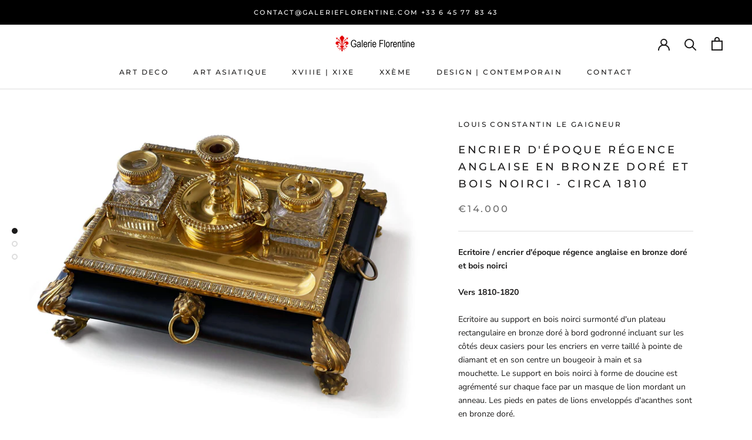

--- FILE ---
content_type: text/javascript
request_url: https://galerieflorentine.com/cdn/shop/t/16/assets/custom.js?v=183944157590872491501643984169
body_size: -770
content:
//# sourceMappingURL=/cdn/shop/t/16/assets/custom.js.map?v=183944157590872491501643984169
